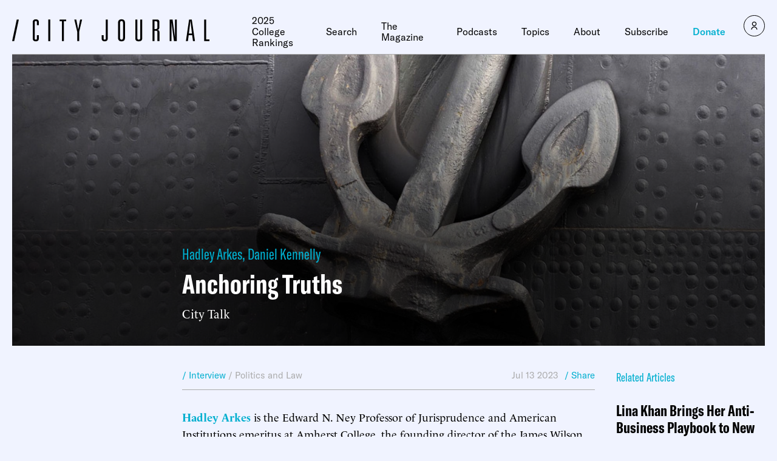

--- FILE ---
content_type: text/javascript;charset=utf-8
request_url: https://p1cluster.cxense.com/p1.js
body_size: 101
content:
cX.library.onP1('1vtkz3wb8ycc52yc3gp73asum2');


--- FILE ---
content_type: text/javascript;charset=utf-8
request_url: https://id.cxense.com/public/user/id?json=%7B%22identities%22%3A%5B%7B%22type%22%3A%22ckp%22%2C%22id%22%3A%22mknclhsbun2w8569%22%7D%2C%7B%22type%22%3A%22lst%22%2C%22id%22%3A%221vtkz3wb8ycc52yc3gp73asum2%22%7D%2C%7B%22type%22%3A%22cst%22%2C%22id%22%3A%221vtkz3wb8ycc52yc3gp73asum2%22%7D%5D%7D&callback=cXJsonpCB1
body_size: 208
content:
/**/
cXJsonpCB1({"httpStatus":200,"response":{"userId":"cx:1x07zuubogyyz1nkf9tox6626e:31qzi5zbe0wz6","newUser":false}})